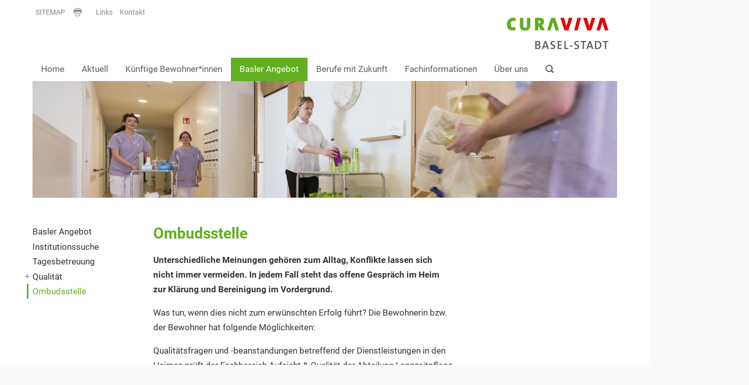

--- FILE ---
content_type: text/html;charset=UTF-8
request_url: https://www.curaviva-bs.ch/Basler-Angebot/Ombudsstelle/P9j86/
body_size: 5677
content:


		
			<!DOCTYPE html>
<!--[if lt IE 7]>      <html lang="de" class="no-js lt-ie9 lt-ie8 lt-ie7"> <![endif]-->
<!--[if IE 7]>         <html lang="de" class="no-js lt-ie9 lt-ie8"> <![endif]-->
<!--[if IE 8]>         <html lang="de" class="no-js lt-ie9"> <![endif]-->
<!--[if gt IE 8]><!--> <html lang="de" class="no-js"> <!--<![endif]-->
<head>
	<meta charset="utf-8">
	<meta http-equiv="X-UA-Compatible" content="IE=edge">
	<meta name="viewport" content="width=device-width, initial-scale=1">
	<meta name="generator" content="sitesystem, https://www.sitesystem.ch" />
	<meta name="author" content="powered by sitesystem, https://www.sitesystem.ch | created by webways ag, basel, https://www.webways.ch, info@webways.ch" />
	<meta name="description" content="Engagiert für das Alter – Informationen zu den Alterspflegeinstitutionen in Basel-Stadt." />
	<meta name="keywords" content="VAP, Basel, Seniorennetz, Altersheime, Pflegeheime, Alters- und Pflegeheime, Spitex, Alterswohnungen, Altersheim, Bildung" />

	

	
	
				<script
				src="/sxsentry/assets/7.60.0/bundle.es5.min.js"
				crossorigin="anonymous"
				></script>

				<script>
					Sentry.init({
						dsn: "https://af5bbca754ef49f8b30f77848c0160bd@error.webways.ch/3",
						// this assumes your build process replaces `process.env.npm_package_version` with a value
						// release: "webways-ag@1.0.0",
						environment: "online",
						// We recommend adjusting this value in production, or using tracesSampler
						// for finer control
						tracesSampleRate: 1.0
					});
				</script>
			

	<link rel="stylesheet" href="/assets/ch.vap-bs2016/style.39ab4dc6.css">

	
	
	
	

	

	
	<script src="/root/javascript/jquery-1.12.4.min.js"></script>

	<script src="/assets/ch.vap-bs2016/build.73b763b2.js"></script>

	
	

	<title>CVBS - Basler Angebot - Ombudsstelle</title>

		<script defer src="/javascript/plugins/cookieconsent-2.9.2/cookieconsent-hcBC50016D.js"></script>
		<link rel="stylesheet" href="/javascript/plugins/cookieconsent-2.9.2/src/cookieconsent-hcF50B590E.css" media="print" onload="this.media='all'">
		<link rel="stylesheet" href="/javascript/plugins/cookieconsent-2.9.2/src/cookieconsent-ww-overwrite-hc0ECDFCEE.css" media="print" onload="this.media='all'">
		<script defer src="/javascript/plugins/cookieconsent-2.9.2/cookieconsent-init.cfm?lang=de" type="text/javascript"></script><script defer src="/javascript/plugins/iframemanager.1.2.5/iframemanager-hcD5A6C142.js"></script><script defer src="/javascript/plugins/iframemanager.1.2.5/ww-iframemanager-hc6F867412.js"></script><link rel="stylesheet" href="/javascript/plugins/iframemanager.1.2.5/iframemanager-hcA982B122.css" media="print" onload="this.media='all'"><link rel="stylesheet" href="/javascript/plugins/iframemanager.1.2.5/iframemanager-ww-overwrite-hc61B8B747.css" media="print" onload="this.media='all'"><meta name="robots" content="all" /></head>
	<body class=" navtype-topleft ">
		<script>
			var url = document.location.protocol +"//"+ document.location.hostname + document.location.pathname;
		</script>
		<a href="#nav-top" class="responsive-nav-toggle-bar mm-slideout mm-fixed-top">
		<span class="responsive-nav-toggle lines-button arrow arrow-left" aria-label="Toggle Navigation">
			<span class="lines"></span>
		</span>
			<span class="page-title">Ombudsstelle</span>
	</a>
		<div class="page-wrap">

			<div class="stripe-top">
				<div class="container"></div>
			</div>

			
			<header role="banner">
				<div class="container">
					<div class="meta-functions-container">
						
						<section class="page-functions">
							<ul>
								
								
									<li><a class="sitemap" href="/index.cfm?method=sitemap.display" title="sitemap">SITEMAP</a></li>
								
								
								
								
								
									<li><a class="printversion" href="javascript:window.print()"><svg class="icon ui icon-print"><use xlink:href="#ui-_-print"></use></svg></a></li>
								
								
								
							</ul>
						</section>
						<nav class="nav-meta">
		<ul id="metanav"><li class="first">
					


	
	
	<a href="&#x2f;Links&#x2f;PxrJB&#x2f;" class="">




	
	
	Links</a>


				</li><li class="last">
					


	
	
	<a href="&#x2f;Ueber-uns&#x2f;Organisation&#x2f;Geschaeftsstelle&#x2f;PXvTm&#x2f;" class="">




	
	
	Kontakt</a>


				</li></ul>
	</nav>

					</div>

					
						<div class="logo">
							<a href="/"><img class="logo" src="/img/helsinki/ch.vap-bs2016/logo-hcB8F8D4C0.png" alt="Logo Curaviva Kanton BS" /></a>
						</div>
					
					
					
				</div>
			</header>

			
			
				<nav id="nav-top" class="nav-top nav-main nav-auto-hide" role="navigation">
					<div class="container">
						<div class="nav-top-wrapper"><ul >
		
		
			<li >
			


	
	
	<a href="&#x2f;" class="level1&#x20;first">




	
	
	Home</a>




			
			
				</li>
			

			
			
		
			<li >
			


	
	
	<a href="&#x2f;Aktuell&#x2f;News&#x2f;PBZab&#x2f;" class="level1&#x20;haschilds">




	
	
	Aktuell</a>




			
			
				
					
						<div class="dropdown-container">
							<ul class="masonry">
					
					
				
			

			
			
		
			<li >
			


	
	
	<a href="&#x2f;Aktuell&#x2f;News&#x2f;PBZab&#x2f;" class="level2&#x20;first">




	
	
	News</a>




			
			
				</li>
			

			
			
		
			<li >
			


	
	
	<a href="&#x2f;Aktuell&#x2f;CURAVIVA-Journal&#x2f;POv1M&#x2f;" class="level2">




	
	
	CURAVIVA-Journal</a>




			
			
				</li>
			

			
			
		
			<li >
			


	
	
	<a href="&#x2f;Aktuell&#x2f;Veranstaltungen&#x2f;PP3dh&#x2f;" class="level2&#x20;last">




	
	
	Veranstaltungen</a>




			
			
				</li>
			

			
			
				
					</ul></div></li>
					
				
			
		
			<li >
			


	
	
	<a href="&#x2f;Kuenftige-Bewohnerinnen&#x2f;Der-Wechsel-ins-Alterspflegeheim&#x2f;PcZrq&#x2f;" class="level1&#x20;haschilds">




	
	
	Künftige Bewohner*innen</a>




			
			
				
					
						<div class="dropdown-container">
							<ul class="masonry">
					
					
				
			

			
			
		
			<li >
			


	
	
	<a href="&#x2f;Kuenftige-Bewohnerinnen&#x2f;Der-Wechsel-ins-Alterspflegeheim&#x2f;PcZrq&#x2f;" class="level2&#x20;first">




	
	
	Der Wechsel ins Alterspflegeheim</a>




			
			
				</li>
			

			
			
		
			<li >
			


	
	
	<a href="&#x2f;Kuenftige-Bewohnerinnen&#x2f;Pflegeplatzberatung&#x2f;PUSD9&#x2f;" class="level2">




	
	
	Pflegeplatzberatung</a>




			
			
				</li>
			

			
			
		
			<li >
			


	
	
	<a href="&#x2f;Kuenftige-Bewohnerinnen&#x2f;Finanzierung&#x2f;PjQd6&#x2f;" class="level2&#x20;last">




	
	
	Finanzierung</a>




			
			
				</li>
			

			
			
				
					</ul></div></li>
					
				
			
		
			<li >
			


	
	
	<a href="&#x2f;Basler-Angebot&#x2f;Basler-Angebot&#x2f;PxhW5&#x2f;" class="level1&#x20;active&#x20;haschilds&#x20;open">




	
	
	Basler Angebot</a>




			
			
				
					
						<div class="dropdown-container">
							<ul class="masonry">
					
					
				
			

			
			
		
			<li >
			


	
	
	<a href="&#x2f;Basler-Angebot&#x2f;Basler-Angebot&#x2f;PxhW5&#x2f;" class="level2&#x20;first">




	
	
	Basler Angebot</a>




			
			
				</li>
			

			
			
		
			<li >
			


	
	
	<a href="&#x2f;Basler-Angebot&#x2f;Institutionssuche&#x2f;P4We9&#x2f;" class="level2">




	
	
	Institutionssuche</a>




			
			
				</li>
			

			
			
		
			<li >
			


	
	
	<a href="&#x2f;Basler-Angebot&#x2f;Tagesbetreuung&#x2f;PhZaL&#x2f;" class="level2">




	
	
	Tagesbetreuung</a>




			
			
				</li>
			

			
			
		
			<li >
			


	
	
	<a href="&#x2f;Basler-Angebot&#x2f;Qualitaet&#x2f;PQvRp&#x2f;" class="level2&#x20;haschilds">




	
	
	Qualität</a>




			
			
				
					<ul>
					
				
			

			
			
		
			<li >
			


	
	
	<a href="&#x2f;Basler-Angebot&#x2f;Qualitaet&#x2f;qualivista&#x2f;PPqTW&#x2f;" class="level3">




	
	
	qualivista</a>




			
			
				</li>
			

			
			
		
			<li >
			


	
	
	<a href="&#x2f;Basler-Angebot&#x2f;Qualitaet&#x2f;Kantonale-Aufsicht&#x2f;P1SlK&#x2f;" class="level3">




	
	
	Kantonale Aufsicht</a>




			
			
				</li>
			

			
			
		
			<li >
			


	
	
	<a href="&#x2f;Basler-Angebot&#x2f;Qualitaet&#x2f;Pflegebedarfsabklaerung-RAI&#x2f;PVTeE&#x2f;" class="level3">




	
	
	Pflegebedarfsabklärung RAI</a>




			
			
				</li>
			

			
			
		
			<li >
			


	
	
	<a href="&#x2f;Basler-Angebot&#x2f;Qualitaet&#x2f;Vereinbarung-ueber-die-aerztliche-Versorgung&#x2f;PnjOx&#x2f;" class="level3&#x20;last">




	
	
	Vereinbarung über die ärztliche Versorgung</a>




			
			
				</li>
			

			
			
				
					</ul></li>
					
				
			
		
			<li >
			


	
	
	<a href="&#x2f;Basler-Angebot&#x2f;Ombudsstelle&#x2f;P9j86&#x2f;" class="level2&#x20;active&#x20;current&#x20;last">




	
	
	Ombudsstelle</a>




			
			
				</li>
			

			
			
				
					</ul></div></li>
					
				
			
		
			<li >
			


	
	
	<a href="&#x2f;Berufe-mit-Zukunft&#x2f;Berufe-mit-Zukunft&#x2f;PMIXw&#x2f;" class="level1&#x20;haschilds">




	
	
	Berufe mit Zukunft</a>




			
			
				
					
						<div class="dropdown-container">
							<ul class="masonry">
					
					
				
			

			
			
		
			<li >
			


	
	
	<a href="&#x2f;Berufe-mit-Zukunft&#x2f;freie-Stellen&#x2f;PKfv8&#x2f;" class="level2&#x20;first">




	
	
	freie Stellen</a>




			
			
				</li>
			

			
			
		
			<li >
			


	
	
	<a href="&#x2f;Berufe-mit-Zukunft&#x2f;Berufe-mit-Zukunft&#x2f;PMIXw&#x2f;" class="level2&#x20;haschilds">




	
	
	Berufe mit Zukunft</a>




			
			
				
					<ul>
					
				
			

			
			
		
			<li >
			


	
	
	<a href="&#x2f;Berufe-mit-Zukunft&#x2f;Berufe-mit-Zukunft&#x2f;Berufsportraits&#x2f;P48mh&#x2f;" class="level3">




	
	
	Berufsportraits</a>




			
			
				</li>
			

			
			
		
			<li >
			


	
	
	<a href="&#x2f;Berufe-mit-Zukunft&#x2f;Berufe-mit-Zukunft&#x2f;HF-in-der-Langzeitpflege&#x2f;PVlDf&#x2f;" class="level3">




	
	
	HF in der Langzeitpflege</a>




			
			
				</li>
			

			
			
		
			<li >
			


	
	
	<a href="&#x2f;Berufe-mit-Zukunft&#x2f;Berufe-mit-Zukunft&#x2f;Hilfreiche-Links&#x2f;P3269&#x2f;" class="level3">




	
	
	Hilfreiche Links</a>




			
			
				</li>
			

			
			
		
			<li >
			


	
	
	<a href="&#x2f;Berufe-mit-Zukunft&#x2f;Berufe-mit-Zukunft&#x2f;Bildungspartner&#x2f;P5ws9&#x2f;" class="level3&#x20;last">




	
	
	Bildungspartner</a>




			
			
				</li>
			

			
			
				
					</ul></li>
					
				
			
		
			<li >
			


	
	
	<a href="&#x2f;Berufe-mit-Zukunft&#x2f;HF-Pflege-ausbilden&#x2f;PR1FQ&#x2f;" class="level2">




	
	
	HF Pflege ausbilden</a>




			
			
				</li>
			

			
			
		
			<li >
			


	
	
	<a href="&#x2f;Berufe-mit-Zukunft&#x2f;ARTISET-Bildung&#x2f;P3eO0&#x2f;" class="level2&#x20;last">




	
	
	ARTISET Bildung</a>




			
			
				</li>
			

			
			
				
					</ul></div></li>
					
				
			
		
			<li >
			


	
	
	<a href="&#x2f;Fachinformationen&#x2f;Fachinformationen-und-Grundlagendokumente&#x2f;PiIgc&#x2f;" class="level1&#x20;haschilds">




	
	
	Fachinformationen</a>




			
			
				
					
						<div class="dropdown-container">
							<ul class="masonry">
					
					
				
			

			
			
		
			<li >
			


	
	
	<a href="&#x2f;Fachinformationen&#x2f;Fachinformationen-und-Grundlagendokumente&#x2f;PiIgc&#x2f;" class="level2&#x20;first">




	
	
	Fachinformationen und Grundlagendokumente</a>




			
			
				</li>
			

			
			
		
			<li >
			


	
	
	<a href="&#x2f;Fachinformationen&#x2f;Leitlinie-Delir&#x2f;P8RbC&#x2f;" class="level2">




	
	
	Leitlinie Delir</a>




			
			
				</li>
			

			
			
		
			<li >
			


	
	
	<a href="&#x2f;Fachinformationen&#x2f;Praxisempfehlung-Kompetenzprofile&#x2f;PIauG&#x2f;" class="level2">




	
	
	Praxisempfehlung Kompetenzprofile</a>




			
			
				</li>
			

			
			
		
			<li >
			


	
	
	<a href="&#x2f;Fachinformationen&#x2f;RAI-Kurse&#x2f;PS7XN&#x2f;" class="level2">




	
	
	RAI Kurse</a>




			
			
				</li>
			

			
			
		
			<li >
			


	
	
	<a href="&#x2f;Fachinformationen&#x2f;Interna&#x2f;Dokumente-von-CURAVIVA-Basel-Stadt&#x2f;P4Y0y&#x2f;" class="level2&#x20;last">




	
	
	Interna</a>




			
			
				</li>
			

			
			
				
					</ul></div></li>
					
				
			
		
			<li >
			


	
	
	<a href="&#x2f;Ueber-uns&#x2f;P77R6&#x2f;" class="level1&#x20;haschilds">




	
	
	Über uns</a>




			
			
				
					
						<div class="dropdown-container repeat-for-touch-devices">
							<ul class="masonry">
					
					
				
			

			
			
		
			<li >
			


	
	
	<a href="&#x2f;Ueber-uns&#x2f;P77R6&#x2f;" class="level2">




	
	
	CURAVIVA Basel-Stadt</a>




			
			
				</li>
			

			
			
		
			<li >
			


	
	
	<a href="&#x2f;Ueber-uns&#x2f;Organisation&#x2f;Vorstand&#x2f;PTEKm&#x2f;" class="level2&#x20;haschilds">




	
	
	Organisation</a>




			
			
				
					<ul>
					
				
			

			
			
		
			<li >
			


	
	
	<a href="&#x2f;Ueber-uns&#x2f;Organisation&#x2f;Vorstand&#x2f;PTEKm&#x2f;" class="level3&#x20;first">




	
	
	Vorstand</a>




			
			
				</li>
			

			
			
		
			<li >
			


	
	
	<a href="&#x2f;Ueber-uns&#x2f;Organisation&#x2f;Geschaeftsstelle&#x2f;PXvTm&#x2f;" class="level3&#x20;last">




	
	
	Geschäftsstelle</a>




			
			
				</li>
			

			
			
				
					</ul></li>
					
				
			
		
			<li >
			


	
	
	<a href="&#x2f;Ueber-uns&#x2f;Kennzahlen&#x2f;PXXNj&#x2f;" class="level2">




	
	
	Kennzahlen</a>




			
			
				</li>
			

			
			
		
			<li >
			


	
	
	<a href="&#x2f;Ueber-uns&#x2f;Jahresberichte&#x2f;P6LrK&#x2f;" class="level2&#x20;last">




	
	
	Jahresberichte</a>




			
			
				</li>
			

			
			
		
		
		</ul></div></li>

		
		
			
				
				
					<li class="Spacer meta">
						


	
	
	<a href="&#x2f;Links&#x2f;PxrJB&#x2f;" class="">




	
	
	Links</a>


					</li>
				
					<li class="meta">
						


	
	
	<a href="&#x2f;Ueber-uns&#x2f;Organisation&#x2f;Geschaeftsstelle&#x2f;PXvTm&#x2f;" class="">




	
	
	Kontakt</a>


					</li>
				
			
		

		
		
			</ul><form class="module search form" name="qsearch" id="qsearch" action="?">
		<button type="button" class="pseudo"><svg class="icon ui icon-search"><use xlink:href="#ui-_-search"></use></svg><span class="text"> Suche</span></button>
		<input type="search" id="q" class="q" name="q" placeholder="Bitte Suchbegriff eingeben..." /> 
		<button type="submit"><svg class="icon ui icon-search"><use xlink:href="#ui-_-search"></use></svg><span class="text"> Suche</span></button>
	</form></div>
					</div>
				</nav>
			

			
			<div class="top-content">
				<div class="container">
					<figure>
				<div class="top-content-image-container" >
					<img class="lazyload" id="layoutimage" src="data:image/svg+xml;charset=utf-8,%3Csvg xmlns%3D'http%3A%2F%2Fwww.w3.org%2F2000%2Fsvg' viewBox%3D'0 0 2500 500'%2F%3E" data-src="/upload/C9D06241F8/03D254769B/D56789E71B.jpg" data-srcset="/upload/shadow/C9D06241F8/03D254769B/D56789E71B-w-2500.jpg 2500w,/upload/shadow/C9D06241F8/03D254769B/D56789E71B-w-2200.jpg 2200w,/upload/shadow/C9D06241F8/03D254769B/D56789E71B-w-1900.jpg 1900w,/upload/shadow/C9D06241F8/03D254769B/D56789E71B-w-1600.jpg 1600w,/upload/shadow/C9D06241F8/03D254769B/D56789E71B-w-1300.jpg 1300w,/upload/shadow/C9D06241F8/03D254769B/D56789E71B-w-1000.jpg 1000w,/upload/shadow/C9D06241F8/03D254769B/D56789E71B-w-700.jpg 700w,/upload/shadow/C9D06241F8/03D254769B/D56789E71B-w-400.jpg 400w" width="2500" height="500" alt="" title="" />
				</div>
				<figcaption class="caption">
					<div class="container">
						<div class="caption-inner"><div class="caption-text"></div></div>
					</div>
				</figcaption>
			</figure>
				</div>
			</div>

			
			

			<div class="main" role="main" id="pagecontent">
				<div class="container">
					
					
						
							<nav class="nav-left" role="navigation">
								<ul class="x">
			

			
				<li>
				


	
	
	<a href="&#x2f;Basler-Angebot&#x2f;Basler-Angebot&#x2f;PxhW5&#x2f;" class="level2&#x20;first">




	
	
	Basler Angebot</a>



				
				
					</li>
				

				
				
			
				<li>
				


	
	
	<a href="&#x2f;Basler-Angebot&#x2f;Institutionssuche&#x2f;P4We9&#x2f;" class="level2">




	
	
	Institutionssuche</a>



				
				
					</li>
				

				
				
			
				<li>
				


	
	
	<a href="&#x2f;Basler-Angebot&#x2f;Tagesbetreuung&#x2f;PhZaL&#x2f;" class="level2">




	
	
	Tagesbetreuung</a>



				
				
					</li>
				

				
				
			
				<li>
				


	
	
	<a href="&#x2f;Basler-Angebot&#x2f;Qualitaet&#x2f;PQvRp&#x2f;" class="level2&#x20;haschilds">




	
	
	Qualität</a>



				
				
					<ul>
					
				

				
				
			
				<li>
				


	
	
	<a href="&#x2f;Basler-Angebot&#x2f;Qualitaet&#x2f;qualivista&#x2f;PPqTW&#x2f;" class="level3">




	
	
	qualivista</a>



				
				
					</li>
				

				
				
			
				<li>
				


	
	
	<a href="&#x2f;Basler-Angebot&#x2f;Qualitaet&#x2f;Kantonale-Aufsicht&#x2f;P1SlK&#x2f;" class="level3">




	
	
	Kantonale Aufsicht</a>



				
				
					</li>
				

				
				
			
				<li>
				


	
	
	<a href="&#x2f;Basler-Angebot&#x2f;Qualitaet&#x2f;Pflegebedarfsabklaerung-RAI&#x2f;PVTeE&#x2f;" class="level3">




	
	
	Pflegebedarfsabklärung RAI</a>



				
				
					</li>
				

				
				
			
				<li>
				


	
	
	<a href="&#x2f;Basler-Angebot&#x2f;Qualitaet&#x2f;Vereinbarung-ueber-die-aerztliche-Versorgung&#x2f;PnjOx&#x2f;" class="level3&#x20;last">




	
	
	Vereinbarung über die ärztliche Versorgung</a>



				
				
					</li>
				

				
				
					
						</ul></li>
						
					
				
			
				<li>
				


	
	
	<a href="&#x2f;Basler-Angebot&#x2f;Ombudsstelle&#x2f;P9j86&#x2f;" class="level2&#x20;active&#x20;current&#x20;last">




	
	
	Ombudsstelle</a>



				
				
					</li>
				

				
				
			
			
			

			
			

			
			
				</ul>
							</nav>
							
						
						
						
							
								<div class="main-content-container" id="rs-pagecontent">
									<article class="pagecontent">
					
					
						<h1>Ombudsstelle</h1>
					
					
					
					
						<div class="lead"><p class="forced-on-render">Unterschiedliche Meinungen gehören zum Alltag, Konflikte lassen sich nicht immer vermeiden. In jedem Fall steht das offene Gespräch im Heim zur Klärung und Bereinigung im Vordergrund.</p></div>
					
					
					
					
						<p>Was tun, wenn dies nicht zum erwünschten Erfolg führt? Die Bewohnerin bzw. der Bewohner hat folgende Möglichkeiten:</p>  <p>Qualitätsfragen und -beanstandungen betreffend der Dienstleistungen&nbsp;in den Heimen&nbsp;prüft der&nbsp;Fachbereich Aufsicht &amp; Qualität der Abteilung Langzeitpflege im&nbsp;Gesundheitsdepartement.<br /> <br /> Differenzen zwischen Kunden und Leistungserbringern sollen der unabhängigen <a href="http://ombudsstelle-alter.ch/bs/" target="_blank">Ombudsstelle für Altersfragen und Spitex</a> vorgelegt werden. Die Ombudsstelle nimmt nur Beschwerden entgegen, die vorgängig erfolglos beim betreffenden Leistungserbringer vorgebracht wurden.</p>  <p>Basler Ombudsstelle für Altersfragen und Spitex<br /> Rümelinsplatz 14 | Postfach<br /> 4001 Basel<br /> Tel: 061 269 80 98<br /> eMail: <a href="javascript:antiSpamMail.linkDecrypt('nbjmup;lpoubluApncvettufmmf.bmufs/di','');">kontakt<script type='text/javascript'>antiSpamMail.obscureAddMid();</script>ombudsstelle-alter.ch</a></p>
					
				</article>
								</div>
							
						
						<aside>
							
							
								
							
						</aside>
					</div>
				</div>
				<footer class="site-footer" role="contentinfo">
		<div class="container">
			<div class="footer-inner">
				
					<div class="address">
						<h3 class="hidden">Kontaktadresse</h3><p><strong>CURAVIVA Basel-Stadt&nbsp; &nbsp; &nbsp; &nbsp; &nbsp;&nbsp; &nbsp;</strong> Tel.<strong> </strong>+41 61 272 90 90<br /> Im Westfeld 2&nbsp; &nbsp; &nbsp; &nbsp; &nbsp; &nbsp; &nbsp; &nbsp; &nbsp; &nbsp; &nbsp; &nbsp; &nbsp; &nbsp; &nbsp; E-Mail <a href="javascript:antiSpamMail.linkDecrypt('nbjmup;jogpAdvsbwjwb.ct/di','');">info<script type='text/javascript'>antiSpamMail.obscureAddMid();</script>curaviva-bs.ch</a><br /> 4055&nbsp;Basel&nbsp;&nbsp;&nbsp;&nbsp;&nbsp;&nbsp;&nbsp;&nbsp;&nbsp;<br /> &nbsp;&nbsp;&nbsp; &nbsp; &nbsp; &nbsp; &nbsp; &nbsp; &nbsp; &nbsp; &nbsp; &nbsp;&nbsp;&nbsp;&nbsp;&nbsp;&nbsp;</p> 											<figure style="max-width:349px;" class="sitesystemimage"><img src="/upload/shadow/A92962CDC3/03D254769B/624822F6A9-w-349.png" alt="" /></figure>				  <p><a href="/files/JVG98GU/datenschutzerklaerung_cvbs.pdf" target="_blank">Datenschutzbestimmungen</a></p>
					</div>
				
				
				
				
				
				
				

				<div class="poweredby">
					<span class="cookiesettings"><a href="javascript:cc.showSettings();">Cookie-Einstellungen</a></span><span class="poweredby">powered by <a href="https://www.sitesystem.ch" target="_blank">sitesystem<sup><small>&reg;</small></sup></a></span>
				</div>
			</div>
			<div id="view-options">
				<a href="#" id="view-full" class="view-mode-switch">Zur Normalansicht wechseln</a>
				<a href="#" id="view-responsive" class="view-mode-switch">Zur Mobile-Ansicht wechseln</a>
			</div>
		</div>
	</footer>
			</div>
			
			
			

			<svg style="display:none;"><?xml version="1.0" encoding="utf-8"?> <!-- Generated by Layerhero SVG Exporter: http://www.layerhero.com/photoshop-svg-exporter --><!DOCTYPE svg PUBLIC "-//W3C//DTD SVG 1.1//EN" "http://www.w3.org/Graphics/SVG/1.1/DTD/svg11.dtd"><svg id="ui-_-search" version="1.1" baseProfile="full" xmlns="http://www.w3.org/2000/svg" xmlns:xlink="http://www.w3.org/1999/xlink" xmlns:ev="http://www.w3.org/2001/xml-events" width="16" height="16" viewBox="0 0 16 16"><g transform="scale(1)" ><path fill-rule="evenodd" d="M15.803,13.659 C15.803,13.659 13.019,10.876 13.019,10.876 C13.724,9.776 14.139,8.470 14.139,7.067 C14.139,3.160 10.973,-0.006 7.067,-0.006 C3.160,-0.006 -0.006,3.160 -0.006,7.067 C-0.006,10.973 3.160,14.139 7.067,14.139 C8.470,14.139 9.775,13.724 10.875,13.019 C10.875,13.019 13.659,15.803 13.659,15.803 C13.855,15.999 14.177,15.999 14.373,15.803 C14.373,15.803 15.803,14.374 15.803,14.374 C15.999,14.177 15.999,13.856 15.803,13.659 ZM7.067,12.118 C4.281,12.118 2.014,9.852 2.014,7.067 C2.014,4.281 4.281,2.014 7.067,2.014 C9.852,2.014 12.119,4.281 12.119,7.067 C12.119,9.852 9.852,12.118 7.067,12.118 Z"/></g></svg><?xml version="1.0" encoding="utf-8"?> <!-- Generated by Layerhero SVG Exporter: http://www.layerhero.com/photoshop-svg-exporter --><!DOCTYPE svg PUBLIC "-//W3C//DTD SVG 1.1//EN" "http://www.w3.org/Graphics/SVG/1.1/DTD/svg11.dtd"><svg id="ui-_-print" version="1.1" baseProfile="full" xmlns="http://www.w3.org/2000/svg" xmlns:xlink="http://www.w3.org/1999/xlink" xmlns:ev="http://www.w3.org/2001/xml-events" width="16" height="16" viewBox="0 0 16 16"><g transform="scale(1)" ><path fill-rule="evenodd" d="M15.000,10.000 C15.000,10.000 14.000,10.000 14.000,10.000 C14.000,10.000 14.000,7.000 14.000,7.000 C14.000,7.000 2.000,7.000 2.000,7.000 C2.000,7.000 2.000,10.000 2.000,10.000 C2.000,10.000 1.000,10.000 1.000,10.000 C0.448,10.000 -0.000,9.552 -0.000,9.000 C-0.000,9.000 -0.000,4.000 -0.000,4.000 C-0.000,3.447 0.448,3.000 1.000,3.000 C1.000,3.000 15.000,3.000 15.000,3.000 C15.553,3.000 16.000,3.447 16.000,4.000 C16.000,4.000 16.000,9.000 16.000,9.000 C16.000,9.552 15.552,10.000 15.000,10.000 ZM2.000,4.000 C2.000,4.000 1.000,4.000 1.000,4.000 C1.000,4.000 1.000,5.000 1.000,5.000 C1.000,5.000 2.000,5.000 2.000,5.000 C2.000,5.000 2.000,4.000 2.000,4.000 ZM12.000,1.000 C12.000,1.000 4.000,1.000 4.000,1.000 C4.000,1.000 4.000,2.000 4.000,2.000 C4.000,2.000 3.000,2.000 3.000,2.000 C3.000,2.000 3.000,-0.000 3.000,-0.000 C3.000,-0.000 13.000,-0.000 13.000,-0.000 C13.000,-0.000 13.000,2.000 13.000,2.000 C13.000,2.000 12.000,2.000 12.000,2.000 C12.000,2.000 12.000,1.000 12.000,1.000 ZM5.000,12.000 C5.000,12.000 5.000,11.000 5.000,11.000 C5.000,11.000 9.000,11.000 9.000,11.000 C9.000,11.000 9.000,12.000 9.000,12.000 C9.000,12.000 5.000,12.000 5.000,12.000 ZM5.000,9.000 C5.000,9.000 11.000,9.000 11.000,9.000 C11.000,9.000 11.000,10.000 11.000,10.000 C11.000,10.000 5.000,10.000 5.000,10.000 C5.000,10.000 5.000,9.000 5.000,9.000 ZM4.000,15.000 C4.000,15.000 10.000,15.000 10.000,15.000 C10.000,15.000 10.000,13.000 10.000,13.000 C10.000,13.000 12.000,13.000 12.000,13.000 C12.000,13.000 12.000,8.000 12.000,8.000 C12.000,8.000 13.000,8.000 13.000,8.000 C13.000,8.000 13.000,13.000 13.000,13.000 C13.000,13.000 10.000,16.000 10.000,16.000 C10.000,16.000 3.000,16.000 3.000,16.000 C3.000,16.000 3.000,8.000 3.000,8.000 C3.000,8.000 4.000,8.000 4.000,8.000 C4.000,8.000 4.000,15.000 4.000,15.000 Z"/></g></svg></svg>
		</body>
		</html>
		
		
		

		
	

	